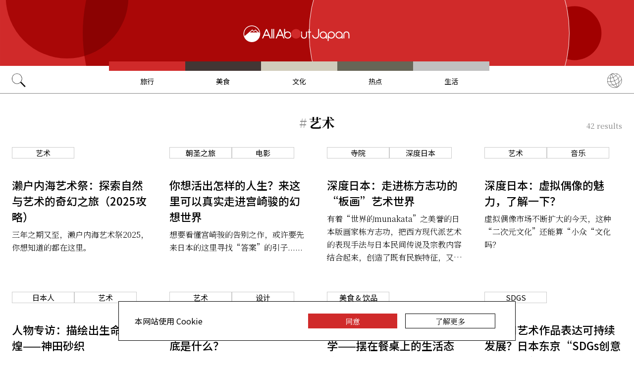

--- FILE ---
content_type: text/html; charset=UTF-8
request_url: https://allabout-japan.com/zh-cn/tag/art/
body_size: 6229
content:
<!DOCTYPE html>
<html lang="zh-cn">
<head prefix="og: http://ogp.me/ns# fb: http://ogp.me/ns/fb# article: http://ogp.me/ns/article#">
            <link rel="canonical" href="https://allabout-japan.com/zh-cn/tag/art/">
    
<link rel="preconnect" href="https://fonts.googleapis.com">
<link rel="preconnect" href="https://fonts.gstatic.com" crossorigin>
<link href="https://fonts.googleapis.com/css2?family=Libre+Bodoni:wght@400..700&family=Literata:opsz,wght@7..72,200..900&family=Niramit:ital,wght@0,200;0,300;0,400;0,500;0,600;0,700;1,200;1,300;1,400;1,500;1,600;1,700&display=swap" rel="stylesheet">

<link href="https://fonts.googleapis.com/css2?family=Noto+Sans+SC:wght@100..900&family=Noto+Serif+SC:wght@200..900&display=swap" rel="stylesheet">


    <meta charset="UTF-8">
    <meta name="keywords" content="All About Japan, japan, 艺术">
    <meta name="description" content="All About 艺术!! All About Japan 和日本之物! 发现动漫，音乐，城堡，美食，餐馆，视频，购物，旅行贴士及更多精彩特辑等着你!">
    <meta property="og:title" content="艺术 | All About Japan">
    <meta property="og:type" content="website">
    <meta property="og:description" content="All About 艺术!! All About Japan 和日本之物! 发现动漫，音乐，城堡，美食，餐馆，视频，购物，旅行贴士及更多精彩特辑等着你!">
    <meta property="og:url" content="https://allabout-japan.com/zh-cn/tag/art/">
    <meta property="og:image" content="https://imgcp.aacdn.jp/img-a/1200/900/global-aaj-front/">
    <meta property="og:site_name" content="All About Japan">
    <meta property="fb:app_id" content="1634548196833464">
    <meta name="twitter:card" content="summary_large_image">
    <meta name="twitter:site" content="@AllAbout_Japan">
    <meta name="twitter:title" content="艺术 | All About Japan">
    <meta name="twitter:description" content="All About 艺术!! All About Japan 和日本之物! 发现动漫，音乐，城堡，美食，餐馆，视频，购物，旅行贴士及更多精彩特辑等着你!">
    <meta name="twitter:image:src" content="https://imgcp.aacdn.jp/img-a/1200/900/global-aaj-front/">
    <meta name="viewport" content="width=device-width, initial-scale=1, maximum-scale=1, user-scalable=no">
    <meta name="B-verify" content="989620007ca5fb37ae3463b04bfb68c838cc9e65" />

    <title>艺术 | All About Japan</title>

        <link rel="alternate" hreflang="en" href="https://allabout-japan.com/en/tag/art/">
        <link rel="alternate" hreflang="zh-cn" href="https://allabout-japan.com/zh-cn/tag/art/">
        <link rel="alternate" hreflang="zh-tw" href="https://allabout-japan.com/zh-tw/tag/art/">
        <link rel="alternate" hreflang="th" href="https://allabout-japan.com/th/tag/art/">
        <link rel="alternate" hreflang="ko" href="https://allabout-japan.com/ko/tag/art/">
        <link rel="alternate" hreflang="ja" href="https://allabout-japan.com/ja/tag/art/">
    
                <link rel="next" href="https://allabout-japan.com/zh-cn/tag/art/2/">
    
    <link rel="shortcut icon" href="https://allabout-japan.com/favicon.ico">
    <link type="text/css" rel="stylesheet" href="/css/tag.css?id=18f2087e0ea38347ac7fbd6d333dd347">

    <script>(function(w,d,s,l,i){w[l]=w[l]||[];w[l].push({'gtm.start':
new Date().getTime(),event:'gtm.js'});var f=d.getElementsByTagName(s)[0],
j=d.createElement(s),dl=l!='dataLayer'?'&l='+l:'';j.async=true;j.src=
'https://www.googletagmanager.com/gtm.js?id='+i+dl;f.parentNode.insertBefore(j,f);
})(window,document,'script','dataLayer','GTM-W9DBWT');</script>


<script type="text/javascript">
    function isSP() {
        if(  !( navigator.userAgent.match(/iPhone/i) || navigator.userAgent.match(/Android(.+)?Mobile/i) || navigator.userAgent.match(/BlackBerry/i) || navigator.userAgent.match(/Windows Phone/i))  ) {
            return false;
        }else{
            return true;
        }
    }

    function isTablet() {
        var ua = navigator.userAgent;
        if(  (ua.indexOf('Android') > 0 && ua.indexOf('Mobile') == -1) || ua.indexOf('iPad') > 0 || ua.indexOf('Kindle') > 0 || ua.indexOf('Silk') > 0  ) {
            return true;
        }else{
            return false;
        }
    }

    var aa = aa || {};
    aa.v = aa.v || {};

    aa.v.service = 'allabout_japan';
    aa.v.language = 'zh-cn';
                                                    aa.v.page_title = '艺术';
    
    if (isSP()) {
        aa.v.device = 'sp';
    } else {
        aa.v.device = 'pc';
    }
</script>

    <script>(function(w,d,s,l,i){w[l]=w[l]||[];w[l].push({'gtm.start':
new Date().getTime(),event:'gtm.js'});var f=d.getElementsByTagName(s)[0],
j=d.createElement(s),dl=l!='dataLayer'?'&l='+l:'';j.async=true;j.src=
'https://www.googletagmanager.com/gtm.js?id='+i+dl;f.parentNode.insertBefore(j,f);
})(window,document,'script','dataLayer','GTM-W9DBWT');</script>


<script type="text/javascript">
    function isSP() {
        if(  !( navigator.userAgent.match(/iPhone/i) || navigator.userAgent.match(/Android(.+)?Mobile/i) || navigator.userAgent.match(/BlackBerry/i) || navigator.userAgent.match(/Windows Phone/i))  ) {
            return false;
        }else{
            return true;
        }
    }

    function isTablet() {
        var ua = navigator.userAgent;
        if(  (ua.indexOf('Android') > 0 && ua.indexOf('Mobile') == -1) || ua.indexOf('iPad') > 0 || ua.indexOf('Kindle') > 0 || ua.indexOf('Silk') > 0  ) {
            return true;
        }else{
            return false;
        }
    }

    var aa = aa || {};
    aa.v = aa.v || {};

    aa.v.service = 'allabout_japan';
    aa.v.language = 'zh-cn';
                                                    aa.v.page_title = '艺术';
    
    if (isSP()) {
        aa.v.device = 'sp';
    } else {
        aa.v.device = 'pc';
    }
</script>    
    <!-- Facebook Pixel Code -->
    <script>
    !function(f,b,e,v,n,t,s){if(f.fbq)return;n=f.fbq=function(){n.callMethod?
    n.callMethod.apply(n,arguments):n.queue.push(arguments)};if(!f._fbq)f._fbq=n;
    n.push=n;n.loaded=!0;n.version='2.0';n.queue=[];t=b.createElement(e);t.async=!0;
    t.src=v;s=b.getElementsByTagName(e)[0];s.parentNode.insertBefore(t,s)}(window,
    document,'script','https://connect.facebook.net/en_US/fbevents.js');

    fbq('init', '1519245875051082');
    fbq('track', "PageView");
    fbq('track', 'ViewContent');
    fbq('track', 'Search');</script>

    <noscript><img height="1" width="1" style="display:none"
    src="https://www.facebook.com/tr?id=1519245875051082&ev=PageView&noscript=1"
    /></noscript>
    <!-- End Facebook Pixel Code -->

<script async src="https://securepubads.g.doubleclick.net/tag/js/gpt.js"></script>
<script>
  var googletag = googletag || {};
  googletag.cmd = googletag.cmd || [];
</script>

<script src="/js/general.js?id=5ca7582261c421482436dfdf3af9bffe"></script>
<script src="/js/common.js?id=486577925eb1613dec562007412e71ec"></script>
<script src="/js/return-to-top.js?id=2b44630e450271948a7e067eecbf180b"></script>
</head>

<body>

<noscript><iframe src="https://www.googletagmanager.com/ns.html?id=GTM-W9DBWT"
height="0" width="0" style="display:none;visibility:hidden"></iframe></noscript>


<!--div id="fb-root"></div-->
<script>(function(d, s, id) {
  var js, fjs = d.getElementsByTagName(s)[0];
  if (d.getElementById(id)) return;
  js = d.createElement(s); js.id = id;
  js.src = "//connect.facebook.net/zh_CN/sdk.js#xfbml=1&version=v2.4";
  fjs.parentNode.insertBefore(js, fjs);
}(document, 'script', 'facebook-jssdk'));</script>



<header class="pc">
    <a href="https://allabout-japan.com/zh-cn/">
        <img src="https://allabout-japan.com/image/header/banner_pc.svg" alt="allabout japan"">
    </a>

    <nav class="container">
        <!-- 検索 虫眼鏡 -->
        <div class="search_container">
            <div class="search_icon">
                <img src="https://allabout-japan.com/image/header/icon_search.png">
            </div>
            <div class="search_form">
                <form action="https://allabout-japan.com/zh-cn/search/" method="get">
                    <label onclick=""><input class="search_input" type="search" name="q" placeholder="搜索目的地/美食/攻略" required /></label>
                    <button class="search_submit" id="search" type="submit"><i class="fa fa-search"></i>Go</button>
                </form>
            </div>
        </div>

        <!-- カテゴリ -->
        <div class="topnav">
            <ul class="topnav_menu">
                                            <li class="menu_item">
                    <a class="menu_item_anchor travel" href="https://allabout-japan.com/zh-cn/travel/">旅行</a>
                </li>
                                <li class="menu_item">
                    <a class="menu_item_anchor food" href="https://allabout-japan.com/zh-cn/food/">美食</a>
                </li>
                                <li class="menu_item">
                    <a class="menu_item_anchor fun" href="https://allabout-japan.com/zh-cn/fun/">文化</a>
                </li>
                                <li class="menu_item">
                    <a class="menu_item_anchor innovations" href="https://allabout-japan.com/zh-cn/innovations/">热点</a>
                </li>
                                <li class="menu_item">
                    <a class="menu_item_anchor shopping" href="https://allabout-japan.com/zh-cn/shopping/">生活</a>
                </li>
                                        </ul>
        </div>

        <!-- 言語選択 -->
        <div class="language_container">
            <div class="language_icon">
                <img src="https://allabout-japan.com/image/header/icon_language.svg">
            </div>
            <div id="language_options" class="language_options">
                <ul>
                                            <li class="language_options_item">
                            <a class="language_options_item_link" href="https://allabout-japan.com/en/">English</a>
                        </li>
                                            <li class="language_options_item">
                            <a class="language_options_item_link" href="https://allabout-japan.com/zh-cn/">简体中文</a>
                        </li>
                                            <li class="language_options_item">
                            <a class="language_options_item_link" href="https://allabout-japan.com/zh-tw/">繁體中文</a>
                        </li>
                                            <li class="language_options_item">
                            <a class="language_options_item_link" href="https://allabout-japan.com/th/">ภาษาไทย</a>
                        </li>
                                            <li class="language_options_item">
                            <a class="language_options_item_link" href="https://allabout-japan.com/ko/">한국어</a>
                        </li>
                                            <li class="language_options_item">
                            <a class="language_options_item_link" href="https://allabout-japan.com/ja/">日本語</a>
                        </li>
                                    </ul>
            </div>
        </div>
    </nav>
</header>
<header class="sp">
    <div class="sp_nav">
        <a href="https://allabout-japan.com/zh-cn/">
            <img src="https://allabout-japan.com/image/header/banner_sp.svg" alt="allabout japan"">
        </a>
        <div>
            <object id="sp_nav_icon_object" class="sp_nav_icon" type="image/svg+xml" data="https://allabout-japan.com/image/header/icon_hamburger.svg"></object>
        </div>
    </div>

    <nav class="sp_nav_modal">
        <div class="sp_search_and_language">
            <!-- 検索 虫眼鏡 -->
            <div class="sp_search">
                <img class="sp_search_icon" src="https://allabout-japan.com/image/header/icon_search.png">

                <div class="sp_search_form">
                    <form action="https://allabout-japan.com/zh-cn/search/" method="get">
                        <label onclick=""><input class="sp_search_input" type="search" name="q" placeholder="搜索目的地/美食/攻略" required /></label>
                    </form>
                </div>
            </div>

            <!-- 言語選択 -->
            <div class="sp_language_container">
                <div class="sp_language_icon">
                    <img src="https://allabout-japan.com/image/header/icon_language.svg">
                </div>
                <div id="sp_language_options" class="sp_language_options">
                    <ul>
                                                <li><a href="https://allabout-japan.com/en/">English</a></li>
                                                <li><a href="https://allabout-japan.com/zh-cn/">简体中文</a></li>
                                                <li><a href="https://allabout-japan.com/zh-tw/">繁體中文</a></li>
                                                <li><a href="https://allabout-japan.com/th/">ภาษาไทย</a></li>
                                                <li><a href="https://allabout-japan.com/ko/">한국어</a></li>
                                                <li><a href="https://allabout-japan.com/ja/">日本語</a></li>
                                            </ul>
                </div>
            </div>
        </div>

        <div class="sp_nav_links">
            <a class="sp_nav_home" href="https://allabout-japan.com/zh-cn/">HOME</a>
            <ul class="sp_nav_menu">
                                                <li class="sp_menu_item">
                    <a class="sp_menu_item_anchor travel" href="https://allabout-japan.com/zh-cn/travel/">旅行</a>
                </li>
                                <li class="sp_menu_item">
                    <a class="sp_menu_item_anchor food" href="https://allabout-japan.com/zh-cn/food/">美食</a>
                </li>
                                <li class="sp_menu_item">
                    <a class="sp_menu_item_anchor fun" href="https://allabout-japan.com/zh-cn/fun/">文化</a>
                </li>
                                <li class="sp_menu_item">
                    <a class="sp_menu_item_anchor innovations" href="https://allabout-japan.com/zh-cn/innovations/">热点</a>
                </li>
                                <li class="sp_menu_item">
                    <a class="sp_menu_item_anchor shopping" href="https://allabout-japan.com/zh-cn/shopping/">生活</a>
                </li>
                                            </ul>
        </div>

        <hr class="short">

        <div class="sp_nav_abouts">
            <a class="sp_nav_abouts_anchor" href="https://allabout-japan.com/zh-cn/about/">关于我们</a>
            <a class="sp_nav_abouts_anchor" href="https://allabout-japan.com/zh-cn/site-policy/">网站政策</a>
        </div>
    </nav>


</header>
<main class="main container">
    <div class="tag_page_contents">
        <header class="tag_page_header">
            <div class="tag_name_area">
                <span class="tag_name_label">#</span>
                <h1 class="current_tag_name">艺术</h1>
            </div>
            <div class="tag_count_area">
                <span class="tag_count">42</span>
                <span>results</span>
            </div>
        </header>

        <section class="tag_article_layout_grid">
                            <article class="article_card">
        <div class="article_card_tags">
                                                    <div class="tag_component">
    <a href="/zh-cn/tag/art/">
        <div class="tag_box">
            艺术
        </div>
    </a>
</div>
                                            </div>
    
    <a class="article_card_link" href="/zh-cn/article/11375/">
        <div class="article_card_contents">
            <div class="article_card_thumbnail">
                <img src="https://imgcp.aacdn.jp/img-a/400/auto/global-aaj-front/article/2025/03/67cfdd20b1944_67cfdd0c1106a_1157459654.png" alt="濑户内海艺术祭：探索自然与艺术的奇幻之旅（2025攻略）">
            </div>
            <div>
                <h2 class="article_card_title">
                    濑户内海艺术祭：探索自然与艺术的奇幻之旅（2025攻略）
                </h2>
                <p class="article_card_lead">
                    三年之期又至，濑户内海艺术祭2025，你想知道的都在这里。
                </p>
            </div>
        </div>
    </a>
</article>                            <article class="article_card">
        <div class="article_card_tags">
                                                    <div class="tag_component">
    <a href="/zh-cn/tag/pilgrimage/">
        <div class="tag_box">
            朝圣之旅
        </div>
    </a>
</div>
                                                    <div class="tag_component">
    <a href="/zh-cn/tag/movie/">
        <div class="tag_box">
            电影
        </div>
    </a>
</div>
                                            </div>
    
    <a class="article_card_link" href="/zh-cn/article/11288/">
        <div class="article_card_contents">
            <div class="article_card_thumbnail">
                <img src="https://imgcp.aacdn.jp/img-a/400/auto/global-aaj-front/article/2024/04/661f8be6933d1_661f8ba184216_1636047468.jpg" alt="你想活出怎样的人生？来这里可以真实走进宫崎骏的幻想世界">
            </div>
            <div>
                <h2 class="article_card_title">
                    你想活出怎样的人生？来这里可以真实走进宫崎骏的幻想世界
                </h2>
                <p class="article_card_lead">
                    想要看懂宫崎骏的告别之作，或许要先来日本的这里寻找“答案”的引子......
                </p>
            </div>
        </div>
    </a>
</article>                            <article class="article_card">
        <div class="article_card_tags">
                                                    <div class="tag_component">
    <a href="/zh-cn/tag/temple/">
        <div class="tag_box">
            寺院
        </div>
    </a>
</div>
                                                    <div class="tag_component">
    <a href="/zh-cn/tag/deep-japan/">
        <div class="tag_box">
            深度日本
        </div>
    </a>
</div>
                                            </div>
    
    <a class="article_card_link" href="/zh-cn/article/11208/">
        <div class="article_card_contents">
            <div class="article_card_thumbnail">
                <img src="https://imgcp.aacdn.jp/img-a/400/auto/global-aaj-front/article/2023/10/6534a9cf2e6c6_65349a977670c_584013318.jpg" alt="深度日本：走进栋方志功的“板画”艺术世界">
            </div>
            <div>
                <h2 class="article_card_title">
                    深度日本：走进栋方志功的“板画”艺术世界
                </h2>
                <p class="article_card_lead">
                    有着“世界的munakata”之美誉的日本版画家栋方志功，把西方现代派艺术的表现手法与日本民间传说及宗教内容结合起来，创造了既有民族特征，又带有强烈个人色彩的风格版画。
                </p>
            </div>
        </div>
    </a>
</article>                            <article class="article_card">
        <div class="article_card_tags">
                                                    <div class="tag_component">
    <a href="/zh-cn/tag/art/">
        <div class="tag_box">
            艺术
        </div>
    </a>
</div>
                                                    <div class="tag_component">
    <a href="/zh-cn/tag/music/">
        <div class="tag_box">
            音乐
        </div>
    </a>
</div>
                                            </div>
    
    <a class="article_card_link" href="/zh-cn/article/10893/">
        <div class="article_card_contents">
            <div class="article_card_thumbnail">
                <img src="https://imgcp.aacdn.jp/img-a/400/auto/global-aaj-front/article/2022/06/62a6e1bcbc8b0_62a6e05b5d74c_356001368.jpg" alt="深度日本：虚拟偶像的魅力，了解一下？">
            </div>
            <div>
                <h2 class="article_card_title">
                    深度日本：虚拟偶像的魅力，了解一下？
                </h2>
                <p class="article_card_lead">
                    虚拟偶像市场不断扩大的今天，这种“二次元文化”还能算“小众“文化吗？
                </p>
            </div>
        </div>
    </a>
</article>                            <article class="article_card">
        <div class="article_card_tags">
                                                    <div class="tag_component">
    <a href="/zh-cn/tag/japanese/">
        <div class="tag_box">
            日本人
        </div>
    </a>
</div>
                                                    <div class="tag_component">
    <a href="/zh-cn/tag/art/">
        <div class="tag_box">
            艺术
        </div>
    </a>
</div>
                                            </div>
    
    <a class="article_card_link" href="/zh-cn/article/10847/">
        <div class="article_card_contents">
            <div class="article_card_thumbnail">
                <img src="https://imgcp.aacdn.jp/img-a/400/auto/global-aaj-front/article/2022/04/6269505b11b2e_62694ef16b351_1952962655.jpg" alt="人物专访：描绘出生命的辉煌——神田砂织">
            </div>
            <div>
                <h2 class="article_card_title">
                    人物专访：描绘出生命的辉煌——神田砂织
                </h2>
                <p class="article_card_lead">
                    川端康成在《美的存在与发现》的结尾处写道，“我感受到了美的存在与发现的幸福”。踊绘师神田砂织却说，“我最喜欢的，是把在生活中发现熠熠闪光的美，不独占，而与他人共同分享。”
                </p>
            </div>
        </div>
    </a>
</article>                            <article class="article_card">
        <div class="article_card_tags">
                                                    <div class="tag_component">
    <a href="/zh-cn/tag/art/">
        <div class="tag_box">
            艺术
        </div>
    </a>
</div>
                                                    <div class="tag_component">
    <a href="/zh-cn/tag/design/">
        <div class="tag_box">
            设计
        </div>
    </a>
</div>
                                            </div>
    
    <a class="article_card_link" href="/zh-cn/article/10825/">
        <div class="article_card_contents">
            <div class="article_card_thumbnail">
                <img src="https://imgcp.aacdn.jp/img-a/400/auto/global-aaj-front/article/2022/04/624a810263878_624a7c23c538d_127924348.jpg" alt="日式侘寂风的“侘寂”，到底是什么？">
            </div>
            <div>
                <h2 class="article_card_title">
                    日式侘寂风的“侘寂”，到底是什么？
                </h2>
                <p class="article_card_lead">
                    网络上一度刮起了一阵极简装修风格的热潮，本篇来揭秘这背后的美学概念。
                </p>
            </div>
        </div>
    </a>
</article>                            <article class="article_card">
        <div class="article_card_tags">
                                                    <div class="tag_component">
    <a href="/zh-cn/tag/food-drink/">
        <div class="tag_box">
            美食 &amp; 饮品
        </div>
    </a>
</div>
                                            </div>
    
    <a class="article_card_link" href="/zh-cn/article/10764/">
        <div class="article_card_contents">
            <div class="article_card_thumbnail">
                <img src="https://imgcp.aacdn.jp/img-a/400/auto/global-aaj-front/article/2022/02/620b5cf27f806_620b5cc6593e8_1318300435.jpg" alt="深度日本：新时代的日式美学——摆在餐桌上的生活态度">
            </div>
            <div>
                <h2 class="article_card_title">
                    深度日本：新时代的日式美学——摆在餐桌上的生活态度
                </h2>
                <p class="article_card_lead">
                    日本料理中使用的各种各样的碗碟，让人印象深刻。一起来了解一下现时代的日式餐具究竟有什么样的变化吧！
                </p>
            </div>
        </div>
    </a>
</article>                            <article class="article_card">
        <div class="article_card_tags">
                                                    <div class="tag_component">
    <a href="/zh-cn/tag/sdgs/">
        <div class="tag_box">
            SDGs
        </div>
    </a>
</div>
                                            </div>
    
    <a class="article_card_link" href="/zh-cn/article/10675/">
        <div class="article_card_contents">
            <div class="article_card_thumbnail">
                <img src="https://imgcp.aacdn.jp/img-a/400/auto/global-aaj-front/article/2021/11/619b3db098dc5_619b38de5ff2e_1865832967.jpg" alt="如何用艺术作品表达可持续发展？日本东京“SDGs创意作品展”纪实">
            </div>
            <div>
                <h2 class="article_card_title">
                    如何用艺术作品表达可持续发展？日本东京“SDGs创意作品展”纪实
                </h2>
                <p class="article_card_lead">
                    在日本，SDGs成为了一个热词。如今的世界，贫富不均、气候变化等带来的诸多问题，都需要更多人的关注和行动。日本的艺术家们，也用作品诠释了他们对于可持续发展的思考。
                </p>
            </div>
        </div>
    </a>
</article>                    </section>

        <div class="pagination-box">
        <ul class="has-grid pc">
        <li class="pagination-current"><span>1</span></li>
                                <li class="non-current"><a href="/zh-cn/tag/art/2/">2</a></li>
                                <li class="non-current"><a href="/zh-cn/tag/art/3/">3</a></li>
                                <li class="non-current"><a href="/zh-cn/tag/art/4/">4</a></li>
                                <li class="non-current"><a href="/zh-cn/tag/art/5/">5</a></li>
                                <li class="non-current"><a href="/zh-cn/tag/art/6/">6</a></li>
            
    
            <li class="next">
            <a href="/zh-cn/tag/art/2/" class="has-grid">
                <img class="paginator_arrow" width="15px" height="15px" src="https://allabout-japan.com/image/arrow/arrow_right_black.svg">
            </a>
        </li>
    
        </ul>
        <ul class="has-grid sp">
        <li class="pagination-current"><span>1</span></li>
                                <li class="non-current"><a href="/zh-cn/tag/art/2/">2</a></li>
                                <li class="non-current"><a href="/zh-cn/tag/art/3/">3</a></li>
            
    
            <li class="next">
            <a href="/zh-cn/tag/art/2/" class="has-grid">
                <img class="paginator_arrow" width="15px" height="15px" src="https://allabout-japan.com/image/arrow/arrow_right_black.svg">
            </a>
        </li>
    
        </ul>
    </div>

        <aside class="tag_page_ad_banner">
            <a href="https://world-natural-heritage.jp/en/" target="_blank">
    <img src="https://allabout-japan.com/image/banner/world-natural-heritage.jpg" alt="World Natural Heritage">
</a>        </aside>
    </div>
</main>

<footer class="footer">
    <div class="container">
        <div class="footer_links">
            <ul class="footer_menu">
                                                <li class="footer_menu_item">
                    <a class="footer_menu_item_anchor travel" href="https://allabout-japan.com/zh-cn/travel/">旅行</a>
                </li>
                                <li class="footer_menu_item">
                    <a class="footer_menu_item_anchor food" href="https://allabout-japan.com/zh-cn/food/">美食</a>
                </li>
                                <li class="footer_menu_item">
                    <a class="footer_menu_item_anchor fun" href="https://allabout-japan.com/zh-cn/fun/">文化</a>
                </li>
                                <li class="footer_menu_item">
                    <a class="footer_menu_item_anchor innovations" href="https://allabout-japan.com/zh-cn/innovations/">热点</a>
                </li>
                                <li class="footer_menu_item">
                    <a class="footer_menu_item_anchor shopping" href="https://allabout-japan.com/zh-cn/shopping/">生活</a>
                </li>
                                            </ul>

            <div class="footer_sns">
                <span class="footer_sns_label">关注我们</span>

                                    <ul class="footer_sns_icons">
                                                <li><a href="http://weibo.com/allaboutjapan" target="_blank"><img class="sns_icon" src="https://allabout-japan.com/image/sns/weibo.png" alt="weibo"></a></li>
                        <li><a href="https://www.xiaohongshu.com/user/profile/6035d9530000000001001b93?xhsshare=CopyLink&amp;appuid=6035d9530000000001001b93&amp;apptime=1632192516" target="_blank"><img class="sns_icon" src="https://allabout-japan.com/image/sns/red_xiaohongshu.png" alt="xiaohongshu"></a></li>
                        <li><a href="https://mp.weixin.qq.com/s/Cyd-0bHED44uwGq6Bhea8w" target="_blank"><img class="sns_icon" src="https://allabout-japan.com/image/sns/wechat.png" alt="wechat"></a></li>

                                            </ul>
                            </div>
        </div>

        <div class="footer_abouts">
            <a class="footer_abouts_anchor" href="https://allabout-japan.com/zh-cn/about/">关于我们</a>
            <a class="footer_abouts_anchor" href="https://allabout-japan.com/zh-cn/site-policy/">网站政策</a>
        </div>

        <div class="footer_logo">
            <img class="footer_logo_img" src="https://allabout-japan.com/image/common/logo.jpg" alt="all about japan">
            <p class="footer_copyright">&copy;AllAbout-Japan.com - All rights reserved.</p>
        </div>

            </div>
</footer>
<div id="return_to_top" class="return_to_top">
    <img src="https://allabout-japan.com/image/common/return_to_top.png">
</div>

<script type="text/javascript">
    $(function(){
        if (!localStorage.getItem('cookieAccepted')) {
            $('.cookie-message').show();
        }
        $('.cookie-agree').on('click', function() {
            $('.cookie-message').hide();
            localStorage.setItem('cookieAccepted', 'true');
        });
    });
</script>

<div class="cookie-message">
    <div class="cookie-content">
        <p class="cookie-text">本网站使用 Cookie</p>
        <button class="cookie-agree">同意</button>
        <a class="cookie-more" href="https://allabout-japan.com/zh-cn/site-policy/eu/" target="_blank">了解更多</a>
    </div>
</div>


</body>
</html>


--- FILE ---
content_type: application/javascript
request_url: https://allabout-japan.com/js/return-to-top.js?id=2b44630e450271948a7e067eecbf180b
body_size: -55
content:
$((function(){const n=$("#return_to_top");n.click((function(){$("html").animate({scrollTop:0},300)}));const t=function(){n.fadeIn(200).css("display","block"),removeEventListener("scroll",t)};addEventListener("scroll",t)}));


--- FILE ---
content_type: application/javascript; charset=utf-8
request_url: https://fundingchoicesmessages.google.com/f/AGSKWxWdzxhyXK657Xd6RGcF9Bn8zS-E-9LbBPh7Wks0Cgwsbg4G2I7j3qmKMQ2hjs1pRerbuI0wgPp4mJ_oscvqfNkEdABvDiP4F2xjQQgzYrjQELYvWBu-gpZHp6T-LgGJ5ToEbphETdYhuqu_GBo0LnLKhK-V5PQ5SXP0DwH35BuO-87g4a4wVv8Yt4I1/_/ads-reviews-/adv_burt_/xmladparser./ad_digital./peelbackscript/ad_
body_size: -1289
content:
window['f612ed24-01a5-4303-8fe0-a11b1c2f9af3'] = true;